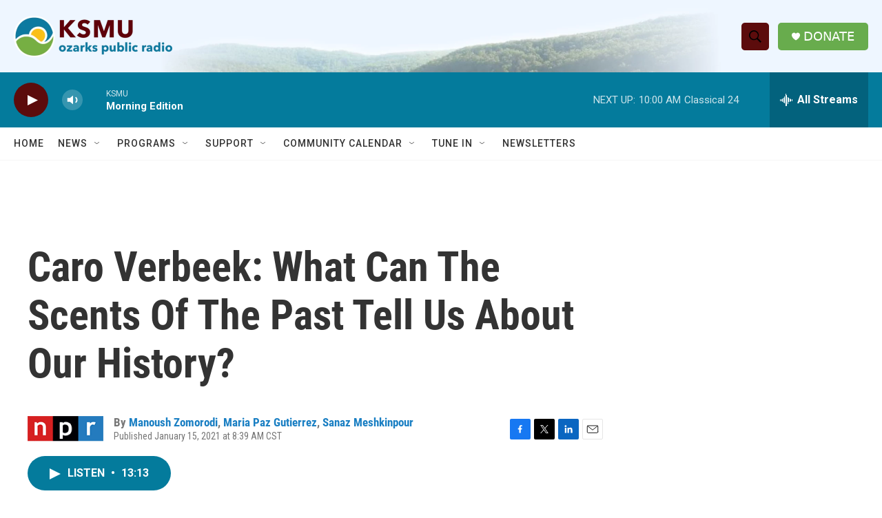

--- FILE ---
content_type: text/html; charset=utf-8
request_url: https://www.google.com/recaptcha/api2/aframe
body_size: 268
content:
<!DOCTYPE HTML><html><head><meta http-equiv="content-type" content="text/html; charset=UTF-8"></head><body><script nonce="ORKR3Huo-hY_FJ6nZWcNOw">/** Anti-fraud and anti-abuse applications only. See google.com/recaptcha */ try{var clients={'sodar':'https://pagead2.googlesyndication.com/pagead/sodar?'};window.addEventListener("message",function(a){try{if(a.source===window.parent){var b=JSON.parse(a.data);var c=clients[b['id']];if(c){var d=document.createElement('img');d.src=c+b['params']+'&rc='+(localStorage.getItem("rc::a")?sessionStorage.getItem("rc::b"):"");window.document.body.appendChild(d);sessionStorage.setItem("rc::e",parseInt(sessionStorage.getItem("rc::e")||0)+1);localStorage.setItem("rc::h",'1769082511368');}}}catch(b){}});window.parent.postMessage("_grecaptcha_ready", "*");}catch(b){}</script></body></html>